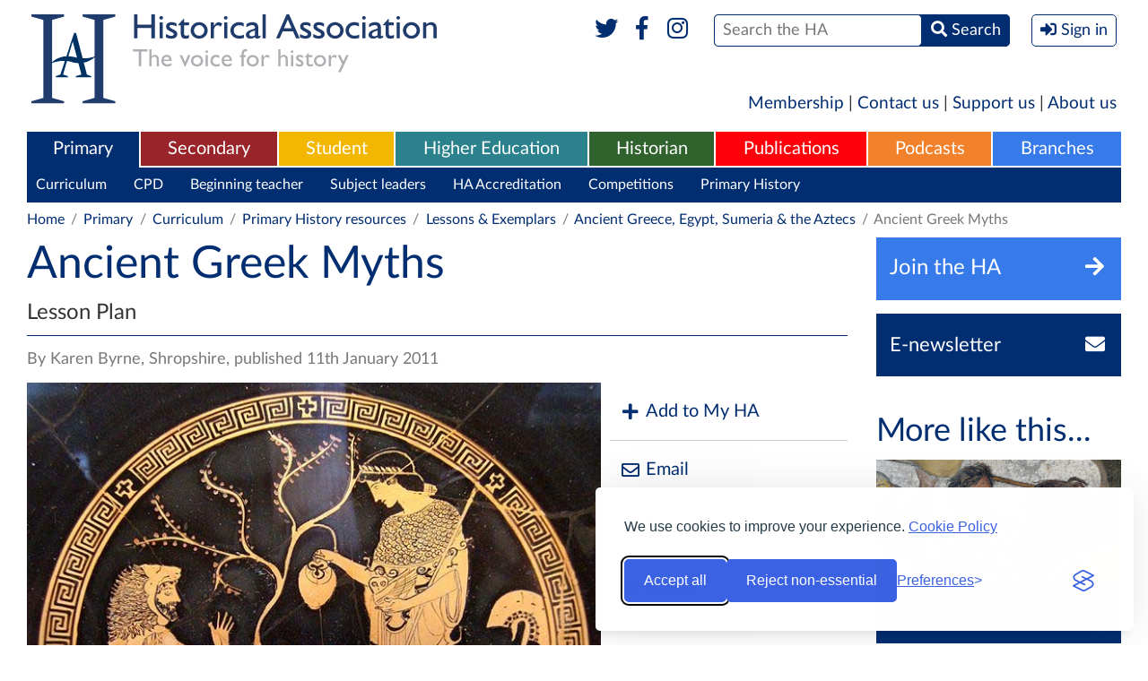

--- FILE ---
content_type: text/html; charset=UTF-8
request_url: https://www.history.org.uk/primary/resource/3843
body_size: 7316
content:
<!DOCTYPE html>
<html xmlns="http://www.w3.org/1999/xhtml" lang="en">
<head>
    <meta http-equiv="Content-Type" content="text/html; charset=utf-8" />
    <meta name="viewport" content="width=device-width, initial-scale=1.0, maximum-scale=1.0, user-scalable=no">
            <meta name="description" content="In this lesson on the Greek myths, the children used stories as a starting point for historical research, and gained an understanding that the past can be represented and interpreted in different ways." />
    <meta property="og:title" content="Ancient Greek Myths" />
    <meta property="og:type" content="article" />
    <meta property="og:description" content="In this lesson on the Greek myths, the children used stories as a starting point for historical research, and gained an understanding that the past can be represented and interpreted in different ways." />
    <meta property="og:site_name" content="The Historical Association" />
    <meta property="og:locale" content="en_GB" />
    <meta property="og:article:author" content="Karen Byrne, Shropshire" />
    <meta property="og:url" content="https://www.history.org.uk/primary/resource/3843/ancient-greek-myths" />
    <link rel="canonical" href="https://www.history.org.uk/primary/resource/3843/ancient-greek-myths">
        <meta property="og:image" content="https://www.history.org.uk/library/1101/0000/0193/athena_and_herakles.jpg" />
        <meta property="og:published_time" content="2011-01-11" />
                <title>Ancient Greek Myths / Historical Association</title>
    
    <link rel="stylesheet" href="https://use.fontawesome.com/releases/v5.6.1/css/all.css" integrity="sha384-gfdkjb5BdAXd+lj+gudLWI+BXq4IuLW5IT+brZEZsLFm++aCMlF1V92rMkPaX4PP" crossorigin="anonymous">
    
        
    
        
    
    <style type="text/css" media="all">
        <!--
                @import  url("https://www.history.org.uk/style.css?v1.24");
        -->
    </style>
    <script type="text/javascript"> var site_base_url = 'https://www.history.org.uk'; </script>
    <script src="https://www.history.org.uk/js/jquery.min.js"></script>
    <script src="https://www.history.org.uk/scripts/global.js?v1.13" type="text/javascript"></script>
    
    
    
    <script src="https://www.history.org.uk/js/jwplayer-8.2.0/jwplayer.js"></script>
    <script>jwplayer.key="HTMdHyz+hf62RyettJYUJG3KjKtFicE8+5hOagfIDFY=";</script>
    
    <link rel="stylesheet" id="silktide-consent-manager-css" href="https://www.history.org.uk/silktide-consent-manager.css">
    <script src="https://www.history.org.uk/silktide-consent-manager.js?v=1.0.1"></script>

    <script>
        // Helper to set a PHP-readable cookie + localStorage sync
        function setConsentCookie(categoryId, value) {
            localStorage.setItem('silktideCookieChoice_' + categoryId, value);
            document.cookie = `silktideCookieChoice_${categoryId}=${value}; path=/; max-age=31536000; SameSite=Lax`;
        }

        silktideCookieBannerManager.updateCookieBannerConfig({
            background: { showBackground: false },
            cookieIcon: { position: "bottomRight" },

            cookieTypes: [
                {
                    id: "necessary",
                    name: "Necessary",
                    description: "<p>These cookies are necessary for the website to function properly and cannot be switched off. They help with things like logging in and setting your privacy preferences.</p>",
                    required: true,
                    onAccept: function() {
                        setConsentCookie('necessary', 'true');
                    }
                },
                {
                    id: "analytics",
                    name: "Analytics",
                    description: "<p>These cookies help us understand user experiences. We’ll never use them to identify you personally – just to monitor how well our website is working and if there’s any room for improvement.</p>",
                    required: false,
                    onAccept: function() {
                        setConsentCookie('analytics', 'true');
                    },
                    onReject: function() {
                        setConsentCookie('analytics', 'false');
                    }
                },
                {
                    id: "advertising",
                    name: "Advertising",
                    description: "<p>These cookies provide extra features and personalization to improve your experience. They may be set by us or by partners whose services we use.</p>",
                    required: false,
                    onAccept: function() {
                        setConsentCookie('advertising', 'true');
                    },
                    onReject: function() {
                        setConsentCookie('advertising', 'false');
                    }
                }
            ],

            text: {
                banner: {
                    description: "<p>We use cookies to improve your experience. <a href='https://www.history.org.uk/aboutus/categories/896/info/3567/historical-association-cookies-policy' target='_blank'>Cookie Policy</a></p>",
                    acceptAllButtonText: "Accept all",
                    rejectNonEssentialButtonText: "Reject non-essential",
                    preferencesButtonText: "Preferences"
                },
                preferences: {
                    title: "Customize your cookie preferences",
                    description: "<p>Select which cookies you want to allow.</p>",
                    creditLinkText: " ",
                    creditLinkAccessibleLabel: " "
                }
            },

            position: { banner: "bottomRight" },

            // Simplified Accept/Reject All handlers
            onAcceptAll: function() {
                this.cookieTypes.forEach(type => {
                    setConsentCookie(type.id, 'true');
                });
            },
            onRejectAll: function() {
                this.cookieTypes.forEach(type => {
                    setConsentCookie(type.id, type.required ? 'true' : 'false');
                });
            }
        });

        // Ensure localStorage and cookies stay in sync on page load
        window.addEventListener('load', () => {
            ['necessary', 'analytics'].forEach(cat => {
                const val = localStorage.getItem('silktideCookieChoice_' + cat);
                if (val !== null) setConsentCookie(cat, val);
            });
        });
    </script>



</head>

<body class="primary  " >
<div  class="container" >

            <header role="banner">
            <div class="header" id="header">
                <h1 class="logo">
                  <a href="https://www.history.org.uk" title="Historical Association">
                    <img src="https://www.history.org.uk/images/header-logo-full.svg" alt="Historical Association - The voice for history" />
                    <img src="https://www.history.org.uk/images/header-logo-mobile.png" alt="Historical Association - The voice for history" />
                  </a>
                </h1>
                <div class="mobileHeader" data-path="https://www.history.org.uk/">mobile header</div>
                <div class="formWrapper">
                    <form method="POST" action="https://www.history.org.uk/site/search_results" accept-charset="UTF-8"><input name="_token" type="hidden" value="XEaz8SejYgsWsV8MKOP1ZSkkVs3x7mzxQuFdWO1u">
                    
                    
                    
                    
                    <div class="social">
                        <a href="https://www.twitter.com/histassoc" target="_blank" title="Twitter"><i class="fab fa-fw fa-twitter"></i></a>
                        <a href="https://www.facebook.com/historicalassociation" title="Facebook" target="_blank"><i class="fab fa-fw fa-facebook-f"></i></a>
                        <a href="https://www.instagram.com/histassoc/" title="Instagram" target="_blank"><i class="fab fa-fw fa-instagram"></i></a>
                        
                    </div>
                    <div><span><span><input type="text" name="st" id="search" placeholder="Search the HA" /></span> <span><button><i class="fas fa-search"></i> <span>Search</span></button></span></span></div>
                    
                                            <div><button class="signIn" onclick="$('body').toggleClass('signInPanelVisible'); return false"><i class="fas fa-sign-in-alt"></i> <span>Sign in</span></button></div>
                                        <label for="search">Search</label>
                    </form>
                    <div class="socialTwo">
                        <a href="https://www.twitter.com/histassoc" target="_blank"><i class="fab fa-fw fa-twitter"></i></a>
                        <a href="https://www.facebook.com/historicalassociation" target="_blank"><i class="fab fa-fw fa-facebook-f"></i></a>
                        <a href="https://www.instagram.com/histassoc/" title="Instagram" target="_blank"><i class="fab fa-fw fa-instagram"></i></a>
                        
                    </div>
                    <p>The UK National Charity for History</p>

                                            <div class="signInPanel">
                            <div class="title">
                                <a href="https://members.history.org.uk/iParts/Contact%20Management/ContactSignIn/ContactSignInDialog.aspx?SendPasswordReset=true&amp;CK=04253015-8ce5-4b8d-b6fd-b9d3bfc24c06&amp;CIK=003a2bee-8d0c-487a-9f90-a9059724b070" title="Forgotten Password?">Forgotten Password?</a>
                                Sign in with your HA account
                            </div>
                            <form role="form" method="POST" action="https://www.history.org.uk/userauth/login">
                                <input type="hidden" name="_token" value="XEaz8SejYgsWsV8MKOP1ZSkkVs3x7mzxQuFdWO1u">
                                <input type="hidden" name="return_path" value="https%3A%2F%2Fwww.history.org.uk%2Fprimary%2Fresource%2F3843">
                                <p><span><label>Username</label> <input name="email" type="text" placeholder="Username" value="" /></span></p>
                                <p><span><label>Password</label> <input name="password" type="password" placeholder="Password" /></span><span><button type="submit">Sign In</button></span></p>
                                <p>
                                    <span>
                                        <a href="https://www.history.org.uk/membership" title="Become a Member">Become a Member</a> |
                                        <a href="http://members.history.org.uk/Members/Create_Account/Members/Create_account_simple_form.aspx" title="Register for free">Register for free</a>
                                    </span>
                                </p>
                            </form>
                        </div>
                                        
                </div>
            </div>
        </header>
    
    <div class="sideMenuOverlay" onclick="$('body').removeClass('sideMenuVisible'); return false"></div>
    <div class="sideMenu"></div>

    
    <nav role="navigation">
        <div class="shortMenu">
  <a href="https://www.history.org.uk/membership">Membership</a> | <a href="https://www.history.org.uk/aboutus/info/1351/contact-us">Contact us</a> | <a href="https://www.history.org.uk/aboutus/info/1347/support-us">Support us</a> | <a href="https://www.history.org.uk/aboutus">About us</a>
</div>

<div class="mainMenu">
    <ul role="menu">
        <li role="menuitem" class="primary  selected ">
    <a href="https://www.history.org.uk/primary">Primary</a>
            <div>
            <ul>
                                    <li><a href="https://www.history.org.uk/primary/categories/curriculum" title="Curriculum">Curriculum</a></li>
                                    <li><a href="https://www.history.org.uk/primary/categories/cpd" title="CPD">CPD</a></li>
                                    <li><a href="https://www.history.org.uk/primary/categories/beginning-teacher" title="Beginning teacher">Beginning teacher</a></li>
                                    <li><a href="https://www.history.org.uk/primary/categories/subject-leadership" title="Subject leaders">Subject leaders</a></li>
                                    <li><a href="https://www.history.org.uk/primary/categories/accreditation" title="HA Accreditation">HA Accreditation</a></li>
                                    <li><a href="https://www.history.org.uk/primary/categories/primary-competitions" title="Competitions">Competitions</a></li>
                                    <li><a href="https://www.history.org.uk/primary/categories/299/info/39/an-introduction-to-primary-history" title="Primary History">Primary History</a></li>
                            </ul>
        </div>
    </li><li role="menuitem" class="secondary ">
    <a href="https://www.history.org.uk/secondary">Secondary</a>
            <div>
            <ul>
                                    <li><a href="https://www.history.org.uk/secondary/categories/curriculum" title="Curriculum Support">Curriculum Support</a></li>
                                    <li><a href="https://www.history.org.uk/secondary/categories/cpd" title="CPD">CPD</a></li>
                                    <li><a href="https://www.history.org.uk/secondary/categories/beginning-teacher" title="Beginning teacher">Beginning teacher</a></li>
                                    <li><a href="https://www.history.org.uk/secondary/categories/leaders" title="Subject leaders">Subject leaders</a></li>
                                    <li><a href="https://www.history.org.uk/secondary/categories/accreditation" title="HA Accreditation">HA Accreditation</a></li>
                                    <li><a href="https://www.history.org.uk/secondary/categories/secondary-competitions" title="Competitions">Competitions</a></li>
                                    <li><a href="https://www.history.org.uk/secondary/info/2588/an-introduction-to-teaching-history" title="Teaching History journal">Teaching History journal</a></li>
                                    <li><a href="https://www.history.org.uk/secondary/categories/teaching-resources" title="Teaching resources">Teaching resources</a></li>
                            </ul>
        </div>
    </li><li role="menuitem" class="student ">
    <a href="https://www.history.org.uk/student">Student</a>
            <div>
            <ul>
                                    <li><a href="https://www.history.org.uk/student/categories/historical-periods" title="Historical periods">Historical periods</a></li>
                                    <li><a href="https://www.history.org.uk/student/categories/14-16" title="14-16">14-16</a></li>
                                    <li><a href="https://www.history.org.uk/student/categories/16-18" title="16-18">16-18</a></li>
                                    <li><a href="https://www.history.org.uk/student/categories/topic-guides-16-18" title="A-level topic guides">A-level topic guides</a></li>
                                    <li><a href="https://www.history.org.uk/student/categories/transition" title="Transition to university">Transition to university</a></li>
                                    <li><a href="https://www.history.org.uk/student/categories/choosing-history-16-18" title="Choosing history">Choosing history</a></li>
                                    <li><a href="https://www.history.org.uk/student/categories/careers" title="Careers with history">Careers with history</a></li>
                                    <li><a href="https://www.history.org.uk/student/categories/student-competitions" title="Competitions">Competitions</a></li>
                                    <li><a href="https://www.history.org.uk/student/categories/films" title="Films">Films</a></li>
                                    <li><a href="https://www.history.org.uk/student/categories/events" title="What&#039;s on">What&#039;s on</a></li>
                            </ul>
        </div>
    </li><li role="menuitem" class="higher-ed ">
    <a href="https://www.history.org.uk/higher-ed">Higher Education</a>
            <div>
            <ul>
                                    <li><a href="https://www.history.org.uk/higher-ed/categories/working-with-schools" title="Working with schools">Working with schools</a></li>
                                    <li><a href="https://www.history.org.uk/higher-ed/categories/guide-history-schools" title="Guide to history in schools">Guide to history in schools</a></li>
                                    <li><a href="https://www.history.org.uk/higher-ed/categories/outreach" title="Public outreach">Public outreach</a></li>
                                    <li><a href="https://www.history.org.uk/higher-ed/categories/transition-uni" title="Transition to university">Transition to university</a></li>
                                    <li><a href="https://www.history.org.uk/higher-ed/categories/publishing" title="Publish with us">Publish with us</a></li>
                                    <li><a href="https://www.history.org.uk/higher-ed/categories/history-blog" title="History blog">History blog</a></li>
                                    <li><a href="https://www.history.org.uk/higher-ed/categories/about-us" title="About us">About us</a></li>
                            </ul>
        </div>
    </li><li role="menuitem" class="general ">
    <a href="https://www.history.org.uk/historian">Historian</a>
            <div>
            <ul>
                                    <li><a href="https://www.history.org.uk/historian/info/2589/an-introduction-to-the-historian" title="The Historian magazine">The Historian magazine</a></li>
                                    <li><a href="https://www.history.org.uk/historian/categories/historical-periods" title="Historical Periods">Historical Periods</a></li>
                                    <li><a href="https://www.history.org.uk/historian/categories/themes" title="Themes">Themes</a></li>
                                    <li><a href="https://www.history.org.uk/historian/categories/whats-on" title="Events &amp; courses">Events &amp; courses</a></li>
                                    <li><a href="https://www.history.org.uk/historian/categories/films" title="Films">Films</a></li>
                                    <li><a href="https://www.history.org.uk/branches" title="Branches">Branches</a></li>
                                    <li><a href="https://www.history.org.uk/historian/categories/public-history" title="Public history">Public history</a></li>
                                    <li><a href="https://www.history.org.uk/myHA/my_events/submit" title="Submit an event">Submit an event</a></li>
                            </ul>
        </div>
    </li><li role="menuitem" class="publications ">
    <a href="https://www.history.org.uk/publications">Publications</a>
            <div>
            <ul>
                                    <li><a href="https://www.history.org.uk/publications/categories/primary-history" title="Primary History">Primary History</a></li>
                                    <li><a href="https://www.history.org.uk/publications/categories/teaching-history" title="Teaching History">Teaching History</a></li>
                                    <li><a href="https://www.history.org.uk/publications/categories/the-historian" title="The Historian">The Historian</a></li>
                                    <li><a href="https://www.history.org.uk/publications/categories/history" title="History">History</a></li>
                                    <li><a href="https://www.history.org.uk/publications/categories/pamphlets" title="Classic Pamphlets">Classic Pamphlets</a></li>
                                    <li><a href="https://www.history.org.uk/publications/categories/international-journal-of-historical-learning/info" title="HERJ">HERJ</a></li>
                                    <li><a href="https://www.history.org.uk/publications/categories/HA-News" title="HA News">HA News</a></li>
                            </ul>
        </div>
    </li><li role="menuitem" class="podcasts ">
    <a href="https://www.history.org.uk/podcasts">Podcasts</a>
            <div>
            <ul>
                                    <li><a href="https://www.history.org.uk/podcasts/list" title="List all Podcasts">List all Podcasts</a></li>
                                    <li><a href="https://www.history.org.uk/podcasts/categories/britain-ireland" title="Britain &amp; Ireland">Britain &amp; Ireland</a></li>
                                    <li><a href="https://www.history.org.uk/podcasts/categories/europe" title="Europe">Europe</a></li>
                                    <li><a href="https://www.history.org.uk/podcasts/categories/world" title="World">World</a></li>
                                    <li><a href="https://www.history.org.uk/podcasts/categories/podcastthemes" title="Themes">Themes</a></li>
                            </ul>
        </div>
    </li><li role="menuitem" class="branches ">
    <a href="https://www.history.org.uk/branches">Branches</a>
            <div>
            <ul>
                                    <li><a href="https://www.history.org.uk/branches/categories/branch-programmes" title="Branch programmes">Branch programmes</a></li>
                                    <li><a href="https://www.history.org.uk/branches/categories/locate-your-branch" title="Locate your Branch">Locate your Branch</a></li>
                                    <li><a href="https://www.history.org.uk/branches/categories/909/info/3685/contact-your-branch" title="Contacts">Contacts</a></li>
                                    <li><a href="https://www.history.org.uk/branches/categories/support-branch" title="Support your Branch">Support your Branch</a></li>
                                    <li><a href="https://www.history.org.uk/branches/categories/podcasts-publications" title="Branch publications">Branch publications</a></li>
                                    <li><a href="https://www.history.org.uk/branches/categories/branch-history" title="Branch history">Branch history</a></li>
                                    <li><a href="https://www.history.org.uk/events/calendar?filter_type=branch&amp;filter_region=&amp;filter_branch=&amp;freetext=" title="Calendar">Calendar</a></li>
                                    <li><a href="https://www.history.org.uk/myHA/my_events/submit" title="Submit an event">Submit an event</a></li>
                            </ul>
        </div>
    </li>    </ul>
    <button class="sideMenuButton"><i class="fa fa-bars"></i></button>
</div>


    <div class="sectionMenu">
        <div class="head">
          <div>Primary</div>
          <div class="more">
            <a href="#close" title="Close" onclick="$(this).parent().parent().parent().toggleClass('moreVisible'); return false">
              <span>More <i class="fa fa-bars fa-fw"></i></span>
              <span>Close <i class="fa fa-times-circle fa-fw"></i></span>
            </a>
          </div>
        </div>
        <ul>
            
            <li ><a href="https://www.history.org.uk/primary" title="Primary">Primary Homepage</a></li>
                                                <li><a href="https://www.history.org.uk/primary/categories/curriculum" title="Curriculum">Curriculum</a></li>
                                                                <li><a href="https://www.history.org.uk/primary/categories/cpd" title="CPD">CPD</a></li>
                                                                <li><a href="https://www.history.org.uk/primary/categories/beginning-teacher" title="Beginning teacher">Beginning teacher</a></li>
                                                                <li><a href="https://www.history.org.uk/primary/categories/subject-leadership" title="Subject leaders">Subject leaders</a></li>
                                                                <li><a href="https://www.history.org.uk/primary/categories/accreditation" title="HA Accreditation">HA Accreditation</a></li>
                                                                <li><a href="https://www.history.org.uk/primary/categories/primary-competitions" title="Competitions">Competitions</a></li>
                                                                <li><a href="https://www.history.org.uk/primary/categories/299/info/39/an-introduction-to-primary-history" title="Primary History">Primary History</a></li>
                                    </ul>
        <div class="dropdown">
          <div class="sectionMenuMore"></div>
        </div>
    </div>
    
    
     
        
                            
                
                
                
                
                
                
                
                
                            
                
                
                
                
                
                
                
                
                            
                
                
                
                
                
                
                
                
                            
                
                
                
                
                
                
                
                
                            
                
                
                
                
                
                
                
                
                            
                
                
                
                
                
                
                
                
                            
                
                
                
                
                
                
                
                
                    
     
        <div class="breadcrumb">
            <p>
                <a href="https://www.history.org.uk">Home</a> <span>/</span>
    <a href="https://www.history.org.uk/primary">Primary</a> <span>/</span>
                                    <a href="https://www.history.org.uk/primary/categories/curriculum">Curriculum</a> <span>/</span>
                                <a href="https://www.history.org.uk/primary/categories/content">Primary History resources</a> <span>/</span>
                                <a href="https://www.history.org.uk/primary/categories/lessons-exemplars">Lessons &amp; Exemplars</a> <span>/</span>
                        
        <a href="https://www.history.org.uk/primary/categories/lessons-ancient-greece-egypt-sumeria-and-the-aztecs">Ancient Greece, Egypt, Sumeria &amp; the Aztecs</a> <span>/</span>
                    Ancient Greek Myths
            </p>
        </div>
    </nav>

    
    <article role="main">

        <div class="internalColumns">

            <div class="middleColumn">

                <header>
                    <div class="pageTitle">
                        <h1>Ancient Greek Myths</h1>
                                                    <p>Lesson Plan</p>
                                            </div>
                </header>

                
                
                <div class="pageAuthor">By Karen Byrne, Shropshire, published 11th January 2011</div>

                
                                    <div class="pageImage">
                        <div class="image">
                            <figure>
                                <img src='https://www.history.org.uk/library/1101/0000/0193/athena_and_herakles.jpg' title="Athena and Herakles on an Attic red-figure kylix, 480â€“470 BCE." >
                            </figure>
                        </div>
                                                    <div class="socialList topfuncbar">
                                <ul>
                                    <li>
            
            
                
            

            <a href="javascript:;" title="Add to My HA" onclick="$(this).next().toggleClass('visible')"><i class="fa fa-plus fa-fw"></i> Add to My HA</a>
            
            
            <form method="POST" action="https://www.history.org.uk/myHA/saveToList/resource/3843" accept-charset="UTF-8" class="addTo"><input name="_token" type="hidden" value="XEaz8SejYgsWsV8MKOP1ZSkkVs3x7mzxQuFdWO1u">
            <div class="title">Add to folder</div>
            <select name="existing_list_id" class="dropdownSelect" onchange="if (this.value === 'new') $(this).next().show(); else $(this).next().hide()">
                <option value="0">Default Folder</option>
                                <option value="new">[New Folder]</option>
            </select>
            <div id="newList" style="display: none">
                <input type="text" name="new_list_name" placeholder="Name your new folder" />
            </div>
            <div><button type="submit" class="inlineButton"><i class="fa fa-plus fa-fw"></i> Add</button></div>
            </form>
        </li>
        
                <li><a href="mailto:%20?body=https://www.history.org.uk/primary/resource/3843&subject=Ancient Greek Myths" title="Email"><i class="far fa-envelope fa-fw"></i> Email</a></li>
    <li><a href="http://www.facebook.com/sharer/sharer.php?u=https%3A%2F%2Fwww.history.org.uk%2Fprimary%2Fresource%2F3843&title=Ancient+Greek+Myths" title="Share" target="_blank"><i class="fab fa-facebook fa-fw"></i> Share</a></li>
    <li><a href="http://twitter.com/intent/tweet?text=Ancient+Greek+Myths&url=https%3A%2F%2Fwww.history.org.uk%2Fprimary%2Fresource%2F3843" title="Tweet" target="_blank"><i class="fab fa-twitter fa-fw"></i> Tweet</a></li>
                                </ul>
                            </div>
                                            </div>
                
                <div class="pageDescription">

                                            <br />
                    
                    <p><p>In this lesson on the Greek myths, the children used stories as a starting point for historical research, and gained an understanding that the past can be represented and interpreted in different ways.</p>
<p>They identified the key points in a text, and selected and record information relevant to the focus of their enquiry.</p>
<p><strong>(These resources are attached below)</strong></p>
<p><a href="http://www.history.org.uk/resources/resource_3844.html">More Ancient Greek lessons on this site</a></p>
<p><a href="http://www.history.org.uk/resources/resource_3876.html"><br />Background information for teachers</a></p></p>

                    
                                                                                                            
                                                                                                                                            
                                                                                                                                            
                                                                                                                                            
                                                                                                                                            
                                                                                                                                            
                                                                                                                                            
                                                                                                                                            
                                                                                                                                            
                                                                                
                                                    <div class="urlList downloads">
                                <h3 class="title">Attached files:</h3>
                                <ul>
                                                                            <li><a href='https://www.history.org.uk/files/download/7400/1294746523/Ancient_Greek_Myths_Teachers_Notes55.pdf'>Ancient Greek Myths Teachers Notes</a><br /><span style='font-size:0.75em;'>108.8 KB PDF document</span></li>
                                                                    </ul>
                            </div>
                        
                                            
                    
                    <div class="socialList isHorizontal twoColumns">
                        <ul>
                            <li>
            
            
                
            

            <a href="javascript:;" title="Add to My HA" onclick="$(this).next().toggleClass('visible')"><i class="fa fa-plus fa-fw"></i> Add to My HA</a>
            
            
            <form method="POST" action="https://www.history.org.uk/myHA/saveToList/resource/3843" accept-charset="UTF-8" class="addTo"><input name="_token" type="hidden" value="XEaz8SejYgsWsV8MKOP1ZSkkVs3x7mzxQuFdWO1u">
            <div class="title">Add to folder</div>
            <select name="existing_list_id" class="dropdownSelect" onchange="if (this.value === 'new') $(this).next().show(); else $(this).next().hide()">
                <option value="0">Default Folder</option>
                                <option value="new">[New Folder]</option>
            </select>
            <div id="newList" style="display: none">
                <input type="text" name="new_list_name" placeholder="Name your new folder" />
            </div>
            <div><button type="submit" class="inlineButton"><i class="fa fa-plus fa-fw"></i> Add</button></div>
            </form>
        </li>
        
                <li><a href="mailto:%20?body=https://www.history.org.uk/primary/resource/3843&subject=Ancient Greek Myths" title="Email"><i class="far fa-envelope fa-fw"></i> Email</a></li>
    <li><a href="http://www.facebook.com/sharer/sharer.php?u=https%3A%2F%2Fwww.history.org.uk%2Fprimary%2Fresource%2F3843&title=Ancient+Greek+Myths" title="Share" target="_blank"><i class="fab fa-facebook fa-fw"></i> Share</a></li>
    <li><a href="http://twitter.com/intent/tweet?text=Ancient+Greek+Myths&url=https%3A%2F%2Fwww.history.org.uk%2Fprimary%2Fresource%2F3843" title="Tweet" target="_blank"><i class="fab fa-twitter fa-fw"></i> Tweet</a></li>
                        </ul>
                    </div>

                </div>

                
            </div>

            <div class="rightColumn">

    <aside>
        <div>
                        <a href="https://www.history.org.uk/membership" title="Join the HA" class="flatButton joinToday"><span>Join the HA</span><span><i class="fa fa-fw fa-arrow-right"></i></span></a>
                <div>
                  <a href="http://members.history.org.uk/Members/Create_Account/Members/Create_account_simple_form.aspx" title="Sign up for the HA Newsletter" class="flatButton newsletter"><span>E-newsletter</span><span><i class="fa fa-fw fa-envelope"></i></span></a>
                </div>
                    </div>

        

                    <h2>More like this...</h2>
            <div class="imageList">
                <ul>
                                            <li><a href="https://www.history.org.uk/primary/module/8851/curriculum-plan-ancient-greece" title="Curriculum plan: Ancient Greece"><span class="image" style="background-image: url('https://www.history.org.uk/library/2008/0000/0063/alexanderthegreat_273.jpg')"></span><span class="title">Curriculum plan: Ancient Greece</span></a></li>
                                    </ul>
            </div>
        
        

        
    </aside>
</div>

        </div>

        <aside>
        <h2 class="defaultGap">Popular in Primary</h2>
        <div class="imageList horizontal">
            <ul>
                                    <li><a href="https://www.history.org.uk/primary/resource/9112/primary-membership-sample-resources" title="Primary Membership Sample Resources"><span class="image" style="background-image: url('https://www.history.org.uk/library/2506/0000/0066/Kate_Gallagher_web_2_295.png')"></span><span class="title">Primary Membership Sample Resources</span></a></li>
                                    <li><a href="https://www.history.org.uk/primary/categories/787/news/2122/primary-curriculum-schemes-of-work" title="Primary Curriculum Schemes of Work"><span class="image" style="background-image: url('https://www.history.org.uk/library/1511/0000/0058/the acropolis_295.jpg')"></span><span class="title">Primary Curriculum Schemes of Work</span></a></li>
                            </ul>
        </div>
    </aside>



    </article>


</div>

<footer role="contentinfo">
    <div class="footer">
        <a href="#header" class="top"><i class="fa fa-angle-up"></i> <span>Go back to the top</span></a>
        <div class="heading">
            <div class="container">
				<span class="copyright">&copy; Copyright The Historical Association 2026<br />Charity Number 1120261</span>
                <a href="https://www.history.org.uk" title="Historical Association - Home" class="logo"><img src="https://www.history.org.uk/images/footer-logo.png" alt="Historical Association - The voice for history" /></a>
            </div>
        </div>
        <div class="container">
            <div class="sections">
                <div class="column">
    <p>Home</p>
    <ul>
        <li><a href="https://www.history.org.uk">Homepage</a></li>
        <li><a href="https://www.history.org.uk/ha-news">News</a></li>
        <li><a href="https://www.history.org.uk/aboutus">About Us</a></li>
        <li><a href="https://www.history.org.uk/getinvolved">Get Involved</a></li>
                    <li><a href="https://www.history.org.uk/membership">Join the HA</a></li>
            <li><a href="https://www.history.org.uk/userauth/login">Member Login</a></li>
                
        <li><a href="https://www.history.org.uk/membership">Membership</a></li>
    </ul>
</div>
            <div class="column">
            <p>Primary</p>
            <ul>
                                    <li><a href="https://www.history.org.uk/primary/categories/curriculum">Curriculum</a></li>
                                    <li><a href="https://www.history.org.uk/primary/categories/cpd">CPD</a></li>
                                    <li><a href="https://www.history.org.uk/primary/categories/beginning-teacher">Beginning teacher</a></li>
                                    <li><a href="https://www.history.org.uk/primary/categories/subject-leadership">Subject leaders</a></li>
                                    <li><a href="https://www.history.org.uk/primary/categories/accreditation">HA Accreditation</a></li>
                                    <li><a href="https://www.history.org.uk/primary/categories/primary-competitions">Competitions</a></li>
                                    <li><a href="https://www.history.org.uk/primary/categories/299/info/39/an-introduction-to-primary-history">Primary History</a></li>
                            </ul>
        </div>
                <div class="column">
            <p>Secondary</p>
            <ul>
                                    <li><a href="https://www.history.org.uk/secondary/categories/curriculum">Curriculum Support</a></li>
                                    <li><a href="https://www.history.org.uk/secondary/categories/cpd">CPD</a></li>
                                    <li><a href="https://www.history.org.uk/secondary/categories/beginning-teacher">Beginning teacher</a></li>
                                    <li><a href="https://www.history.org.uk/secondary/categories/leaders">Subject leaders</a></li>
                                    <li><a href="https://www.history.org.uk/secondary/categories/accreditation">HA Accreditation</a></li>
                                    <li><a href="https://www.history.org.uk/secondary/categories/secondary-competitions">Competitions</a></li>
                                    <li><a href="https://www.history.org.uk/secondary/info/2588/an-introduction-to-teaching-history">Teaching History journal</a></li>
                                    <li><a href="https://www.history.org.uk/secondary/categories/teaching-resources">Teaching resources</a></li>
                            </ul>
        </div>
                <div class="column">
            <p>Student</p>
            <ul>
                                    <li><a href="https://www.history.org.uk/student/categories/historical-periods">Historical periods</a></li>
                                    <li><a href="https://www.history.org.uk/student/categories/14-16">14-16</a></li>
                                    <li><a href="https://www.history.org.uk/student/categories/16-18">16-18</a></li>
                                    <li><a href="https://www.history.org.uk/student/categories/topic-guides-16-18">A-level topic guides</a></li>
                                    <li><a href="https://www.history.org.uk/student/categories/transition">Transition to university</a></li>
                                    <li><a href="https://www.history.org.uk/student/categories/choosing-history-16-18">Choosing history</a></li>
                                    <li><a href="https://www.history.org.uk/student/categories/careers">Careers with history</a></li>
                                    <li><a href="https://www.history.org.uk/student/categories/student-competitions">Competitions</a></li>
                                    <li><a href="https://www.history.org.uk/student/categories/films">Films</a></li>
                                    <li><a href="https://www.history.org.uk/student/categories/events">What&#039;s on</a></li>
                            </ul>
        </div>
                <div class="column">
            <p>Historian</p>
            <ul>
                                    <li><a href="https://www.history.org.uk/historian/info/2589/an-introduction-to-the-historian">The Historian magazine</a></li>
                                    <li><a href="https://www.history.org.uk/historian/categories/historical-periods">Historical Periods</a></li>
                                    <li><a href="https://www.history.org.uk/historian/categories/themes">Themes</a></li>
                                    <li><a href="https://www.history.org.uk/historian/categories/whats-on">Events &amp; courses</a></li>
                                    <li><a href="https://www.history.org.uk/historian/categories/films">Films</a></li>
                                    <li><a href="https://www.history.org.uk/branches">Branches</a></li>
                                    <li><a href="https://www.history.org.uk/historian/categories/public-history">Public history</a></li>
                                    <li><a href="https://www.history.org.uk/myHA/my_events/submit">Submit an event</a></li>
                            </ul>
        </div>
                <div class="column">
            <p>Events</p>
            <ul>
                                    <li><a href="https://www.history.org.uk/events/calendar">Event Calendar</a></li>
                                    <li><a href="https://www.history.org.uk/myHA/my_events/submit">Submit an event</a></li>
                                    <li><a href="https://www.history.org.uk/events/categories/whats-on">What&#039;s On?</a></li>
                                    <li><a href="https://www.history.org.uk/branches/categories/branch-programmes">Branch programmes</a></li>
                                    <li><a href="https://www.history.org.uk/events/categories/cpd">CPD</a></li>
                                    <li><a href="https://www.history.org.uk/events/categories/828">Sponsorship</a></li>
                            </ul>
        </div>
                <div class="column">
            <p>Publications</p>
            <ul>
                                    <li><a href="https://www.history.org.uk/publications/categories/primary-history">Primary History</a></li>
                                    <li><a href="https://www.history.org.uk/publications/categories/teaching-history">Teaching History</a></li>
                                    <li><a href="https://www.history.org.uk/publications/categories/the-historian">The Historian</a></li>
                                    <li><a href="https://www.history.org.uk/publications/categories/history">History</a></li>
                                    <li><a href="https://www.history.org.uk/publications/categories/pamphlets">Classic Pamphlets</a></li>
                                    <li><a href="https://www.history.org.uk/publications/categories/international-journal-of-historical-learning/info">HERJ</a></li>
                                    <li><a href="https://www.history.org.uk/publications/categories/HA-News">HA News</a></li>
                            </ul>
        </div>
                <div class="column">
            <p>Podcasts</p>
            <ul>
                                    <li><a href="https://www.history.org.uk/podcasts/list">List all Podcasts</a></li>
                                    <li><a href="https://www.history.org.uk/podcasts/categories/britain-ireland">Britain &amp; Ireland</a></li>
                                    <li><a href="https://www.history.org.uk/podcasts/categories/europe">Europe</a></li>
                                    <li><a href="https://www.history.org.uk/podcasts/categories/world">World</a></li>
                                    <li><a href="https://www.history.org.uk/podcasts/categories/podcastthemes">Themes</a></li>
                            </ul>
        </div>
                </div>
            <div class="newsletter">
                
                
            </div>
        </div>
    </div>
</footer>


</body>
</html>
